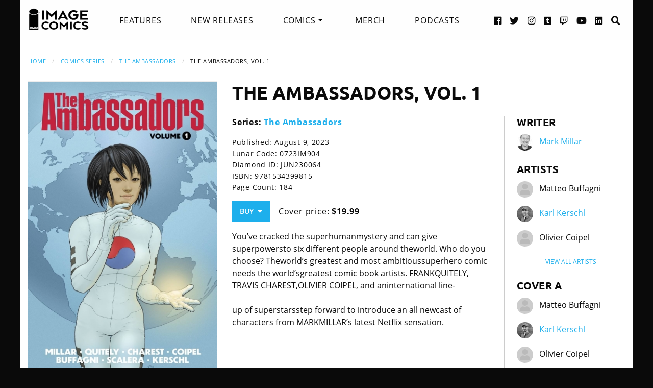

--- FILE ---
content_type: text/html; charset=UTF-8
request_url: https://imagecomics.com/comics/releases/ambassadors-tp-vol-01-mr
body_size: 7375
content:

<!doctype html><html
class="no-js" lang="en"><head><meta
charset="utf-8" /><meta
http-equiv="x-ua-compatible" content="ie=edge"><meta
name="viewport" content="width=device-width, initial-scale=1.0" /><meta
name="csrf-param" content="CRAFT_CSRF_TOKEN"><meta
name="csrf-token" content="clmttdi1ESnB5j2f0ggrVOkzvQdIpyMC3HfqjHHQCIA8v43ExwjXtwY4xdyI3nNKpJAE_ottfgXYYtc1BPBHb6YtgsEWvEW5d9Prh79ikdU="><link
rel="apple-touch-icon" sizes="180x180" href="https://cdn.imagecomics.com/apple-touch-icon.png"><link
rel="icon" type="image/png" sizes="32x32" href="https://cdn.imagecomics.com/favicon-32x32.png"><link
rel="icon" type="image/png" sizes="16x16" href="https://cdn.imagecomics.com/favicon-16x16.png"><link
rel="mask-icon" href="https://cdn.imagecomics.com/safari-pinned-tab.svg" color="#050505"><link
rel="alternate" type="application/rss+xml" title="Official imagecomics.com RSS feed" href="https://imagecomics.com/rss.xml" ><meta
name="msapplication-TileColor" content="#000000"><meta
name="theme-color" content="#080808"> <script type="module">!function(){const e=document.createElement("link").relList;if(!(e&&e.supports&&e.supports("modulepreload"))){for(const e of document.querySelectorAll('link[rel="modulepreload"]'))r(e);new MutationObserver((e=>{for(const o of e)if("childList"===o.type)for(const e of o.addedNodes)if("LINK"===e.tagName&&"modulepreload"===e.rel)r(e);else if(e.querySelectorAll)for(const o of e.querySelectorAll("link[rel=modulepreload]"))r(o)})).observe(document,{childList:!0,subtree:!0})}function r(e){if(e.ep)return;e.ep=!0;const r=function(e){const r={};return e.integrity&&(r.integrity=e.integrity),e.referrerpolicy&&(r.referrerPolicy=e.referrerpolicy),"use-credentials"===e.crossorigin?r.credentials="include":"anonymous"===e.crossorigin?r.credentials="omit":r.credentials="same-origin",r}(e);fetch(e.href,r)}}();</script> <script type="module" src="https://imagecomics.com/assets/dist/assets/app-CAtZGCGO.js" crossorigin onload="e=new CustomEvent(&#039;vite-script-loaded&#039;, {detail:{path: &#039;src/js/main.js&#039;}});document.dispatchEvent(e);"></script> <link
href="https://imagecomics.com/assets/dist/assets/app-a5vFeJd_.css" rel="stylesheet"><title>THE AMBASSADORS, VOL. 1 | Image Comics</title>
<script>dl = [];
(function(w,d,s,l,i){w[l]=w[l]||[];w[l].push({'gtm.start':
new Date().getTime(),event:'gtm.js'});var f=d.getElementsByTagName(s)[0],
j=d.createElement(s),dl=l!='dataLayer'?'&l='+l:'';j.async=true;j.src=
'//www.googletagmanager.com/gtm.js?id='+i+dl;f.parentNode.insertBefore(j,f);
})(window,document,'script','dl','GTM-TBLPFTD');
</script><meta name="description" content="You’ve cracked the superhumanmystery and can give superpowersto six different people around theworld. Who do you choose? Theworld’s greatest and most ambitioussuperhero comic needs the world’sgreatest comic book artists. FRANKQUITELY, TRAVIS CHAREST,OLIVIER COIPEL, and aninternational line- up of…">
<meta name="referrer" content="no-referrer-when-downgrade">
<meta name="robots" content="all">
<meta content="en_US" property="og:locale">
<meta content="Image Comics" property="og:site_name">
<meta content="website" property="og:type">
<meta content="https://imagecomics.com/comics/releases/ambassadors-tp-vol-01-mr" property="og:url">
<meta content="THE AMBASSADORS, VOL. 1" property="og:title">
<meta content="You’ve cracked the superhumanmystery and can give superpowersto six different people around theworld. Who do you choose? Theworld’s greatest and most ambitioussuperhero comic needs the world’sgreatest comic book artists. FRANKQUITELY, TRAVIS CHAREST,OLIVIER COIPEL, and aninternational line- up of…" property="og:description">
<meta content="https://imagecomics.com/files/releases/_1200x630_fit_center-center_82_none/STL259881.jpg?mtime=1684774084" property="og:image">
<meta content="410" property="og:image:width">
<meta content="630" property="og:image:height">
<meta content="THE AMBASSADORS, VOL. 1" property="og:image:alt">
<meta content="http://imagecomics.tumblr.com/" property="og:see_also">
<meta content="https://www.pinterest.com/imagecomics/" property="og:see_also">
<meta content="https://instagram.com/imagecomics/" property="og:see_also">
<meta content="https://www.youtube.com/channel/UCHmaKLo0FXWIPx-3n6qs3vQ" property="og:see_also">
<meta content="https://plus.google.com/114598508613546460297/posts" property="og:see_also">
<meta content="https://www.linkedin.com/company/1848032/" property="og:see_also">
<meta content="https://en.wikipedia.org/wiki/Image_Comics" property="og:see_also">
<meta content="https://www.facebook.com/pages/Image-Comics-Inc/178643148813259" property="og:see_also">
<meta content="http://twitter.com/imagecomics" property="og:see_also">
<meta name="twitter:card" content="summary_large_image">
<meta name="twitter:site" content="@imagecomics">
<meta name="twitter:creator" content="@imagecomics">
<meta name="twitter:title" content="THE AMBASSADORS, VOL. 1">
<meta name="twitter:description" content="You’ve cracked the superhumanmystery and can give superpowersto six different people around theworld. Who do you choose? Theworld’s greatest and most ambitioussuperhero comic needs the world’sgreatest comic book artists. FRANKQUITELY, TRAVIS CHAREST,OLIVIER COIPEL, and aninternational line- up of…">
<meta name="twitter:image" content="https://imagecomics.com/files/releases/_800x418_fit_center-center_82_none/STL259881.jpg?mtime=1684774084">
<meta name="twitter:image:width" content="272">
<meta name="twitter:image:height" content="418">
<meta name="twitter:image:alt" content="THE AMBASSADORS, VOL. 1">
<link href="https://imagecomics.com/comics/releases/ambassadors-tp-vol-01-mr" rel="canonical">
<link href="https://imagecomics.com" rel="home">
<link type="text/plain" href="https://imagecomics.com/humans.txt" rel="author"></head><body><noscript><iframe src="//www.googletagmanager.com/ns.html?id=GTM-TBLPFTD"
height="0" width="0" style="display:none;visibility:hidden"></iframe></noscript>
<div
class="site"><div
class="search-bar"><div
class="grid-container grid-x"><div
class="cell"><form
class="search clearfix" method="get" action="https://imagecomics.com/search/results" role="search" data-abide novalidate>
<input
type="search" required id="search" class="search-input" name="s" placeholder="I want to find...">
<button
class="button" type="submit" role="button">Search</button></form></div></div></div><header
id="header" class="main-header"><div
class="grid-container"><div
class="grid-x grid-padding-x"><div
class="cell shrink">
<a
href="/" aria-label="Image Comics" class="main-logo">
<img
src="/assets/img/image-comics-logo.png" alt="Image Comics">
</a></div><nav
class="cell auto"><ul
class="desktop-nav dropdown menu" data-dropdown-menu><li><a
href="/features">Features</a></li><li><a
href="/comics/new-releases">New Releases</a></li><li>
<a
class="active" href="/comics/series">Comics</a><ul
class="menu"><li><a
href="/comics/read-first-issues">Read First Issues</a></li><li><a
href="/comics/coming-soon">Coming Soon</a></li><li><a
href="/comics/series">Comic Series</a></li></ul></li><li><a
href="https://imagecomics.threadless.com/" target="_blank" >Merch</a></li><li><a
href="/podcasts">Podcasts</a></li></ul></nav><div
class="cell shrink social text-right"><ul><li>
<a
aria-label="Facebook link" target="_blank" href="https://www.facebook.com/pages/Image-Comics-Inc/178643148813259">
<i
class="fa fa-facebook-official" aria-hidden="true"></i>
</a></li><li>
<a
aria-label="Twitter link" target="_blank" href="https://twitter.com/imagecomics">
<i
class="fa fa-twitter" aria-hidden="true"></i>
</a></li><li>
<a
aria-label="Instagram link" target="_blank" href="https://instagram.com/imagecomics/">
<i
class="fa fa-instagram" aria-hidden="true"></i>
</a></li><li>
<a
aria-label="Tumblr link" target="_blank" href="http://imagecomics.tumblr.com/">
<i
class="fa fa-tumblr-square" aria-hidden="true"></i>
</a></li><li>
<a
aria-label="Twitch link" class="smaller" target="_blank" href="https://www.twitch.tv/imagecomics">
<i
class="fa fa-twitch" aria-hidden="true"></i>
</a></li><li>
<a
aria-label="YouTube link" target="_blank" href="https://www.youtube.com/channel/UCHmaKLo0FXWIPx-3n6qs3vQ">
<i
class="fa fa-youtube" aria-hidden="true"></i>
</a></li><li><a
aria-label="LinkedIn link" target="_blank" href="https://www.linkedin.com/company/1848032/">
<i
class="fa fa-linkedin-square" aria-hidden="true"></i>
</a></li><li><a
href="#" class="search-button"><i
class="fa fa-search" aria-hidden="true"></i> <span>Search</span></a></li></ul></div></div><a
aria-label="Search" href="#" class="mobile-search-button"><i
class="fa fa-search" aria-hidden="true"></i></a><a
class="mobile-dropdown-button"><div
id="hamburger">
<span></span>
<span></span>
<span></span>
<span></span></div>
</a><div
class="mobile-dropdown-menu-container"><div
class="mobile-dropdown-menu"><ul><li><a
href="/features">Features</a></li><li><a
href="/comics/new-releases">New Releases</a></li><li
class="inner-mobile-menu mm-inactive">
<span>Comics <i
class="fa fa-chevron-right" aria-hidden="true"></i></span><ul
class="inner-mobile-dropdown"><li><a
href="/comics/read-first-issues">Read First Issues</a></li><li><a
href="/comics/coming-soon">Coming Soon</a></li><li><a
href="/comics/series">Comic Series</a></li></ul></li><li><a
href="https://imagecomics.threadless.com/" target="_blank">Merch</a></li><li><a
href="/podcasts">Podcasts</a></li></ul></div></div></div></header><main
id="main" class="wrapper"><div
class="grid-container"><div
class="grid-x grid-padding-x u-mt2"><div
class="cell u-mb1"><nav
aria-label="You are here:" role="navigation"><ul
class="breadcrumbs"><li><a
href="https://imagecomics.com/">Home</a></li><li><a
href="https://imagecomics.com/comics/series">Comics Series</a></li><li><a
href="https://imagecomics.com/comics/series/ambassadors">The Ambassadors</a></li><li><span
class="show-for-sr">Current: </span>THE AMBASSADORS, VOL. 1</li></ul></nav></div><div
class="cell medium-3 large-4 u-mb2"><div
class="entry-cover-image image-link-gallery">
<a
href="/files/releases/STL259881.jpg" id="entry-cover-image">
<img
class="with-border" src="https://cdn.imagecomics.com/assets/i/releases/999298/ambassadors-tp-vol-01-mr_29e2acb990.jpg" alt="THE AMBASSADORS, VOL. 1" >
</a></div></div><div
class="cell medium-9 large-8"><div
class="grid-x grid-margin-x"><div
class="cell u-pb1"><h1>THE AMBASSADORS, VOL. 1</h1></div><div
class="cell medium-7 large-8"><div
class="grid-x grid-margin-x"><div
class="cell"><p>
<strong>Series:
<a
href="https://imagecomics.com/comics/series/ambassadors">The Ambassadors</a>
</strong></br></p><div
class="entry-meta"><p>
Published: August 9, 2023</br>
Lunar Code: 0723IM904<br>
Diamond ID: JUN230064<br>
ISBN: 9781534399815<br>
Page Count: 184<br></p><a
class="button buy u-mb0">Buy &nbsp;<i
class="fa fa-caret-down" aria-hidden="true"></i></a><div
class="buy-popup"><ul><li>
<a
href="https://findyourcomic.store" target="_blank">
<span
class="icon"><?xml version="1.0" encoding="utf-8"?>
<svg
version="1.1" id="mapmarker-icon" xmlns="http://www.w3.org/2000/svg" xmlns:xlink="http://www.w3.org/1999/xlink" x="0px" y="0px"
width="24.5px" height="25.3px" viewBox="0 0 24.5 25.3" style="enable-background:new 0 0 24.5 25.3;" xml:space="preserve"><style type="text/css">.st0{fill:#000111}</style><path
class="st0" d="M11.4,23.5C4.8,14.1,3.6,13.1,3.6,9.6C3.6,4.9,7.5,1,12.2,1s8.6,3.9,8.6,8.6c0,3.5-1.2,4.4-7.7,13.9
C12.7,24.2,11.8,24.2,11.4,23.5L11.4,23.5z"/>
</svg>
</span>
<span
class="icon-text">Comic Store Locator</span>
</a></li><li>
<a
href="https://previewsworld.com/Catalog/JUN230064" target="_blank">
<span
class="icon"><?xml version="1.0" encoding="utf-8"?><svg
version="1.1" id="Layer_1" xmlns="http://www.w3.org/2000/svg" xmlns:xlink="http://www.w3.org/1999/xlink" x="0px" y="0px"
width="24.5px" height="25.3px" viewBox="0 0 24.5 25.3" style="enable-background:new 0 0 24.5 25.3;" xml:space="preserve"><style type="text/css">.st0{fill:#111}</style><g>
<path
class="st0" d="M5.9,1.7h7.2c2.5,0,4.7,0.3,6.3,1.9s1.8,3.5,1.8,5c0,1.6-0.2,3.5-1.7,5.1s-4.1,2.5-7.5,2.5H9.6l-0.9,7.2H3.2
L5.9,1.7z M10.8,6.2l-0.6,5.4h1.7c0.8,0,2.2-0.1,3-0.9c0.6-0.6,0.7-1.4,0.7-1.9c0-0.9-0.3-1.5-0.6-1.8c-0.7-0.7-1.9-0.7-2.7-0.7
h-1.5V6.2z"/>
</g>
</svg>
</span>
<span
class="icon-text">PREVIEWSworld Pullbox</span>
</a></li><li>
<a
href="https://amzn.to/3JWSa70" target="_blank">
<span
class="icon"><?xml version="1.0" encoding="utf-8"?>
<svg
version="1.1" id="amazon-icon" xmlns="http://www.w3.org/2000/svg" xmlns:xlink="http://www.w3.org/1999/xlink" x="0px" y="0px"
width="24px" height="24px" viewBox="0 0 24 24" style="enable-background:new 0 0 24 24;" xml:space="preserve"><style type="text/css">.st0{fill:#111}</style><g>
<path
class="st0" d="M14,6.9C12.1,7.1,9.7,7.2,8,8c-2,0.9-3.4,2.6-3.4,5.2c0,3.3,2.1,4.9,4.7,4.9c2.2,0,3.5-0.5,5.2-2.3
c0.6,0.8,0.8,1.2,1.8,2.1c0.2,0.1,0.5,0.1,0.7-0.1l0,0c0.6-0.6,1.8-1.6,2.4-2.1c0.3-0.2,0.2-0.6,0-0.8c-0.6-0.8-1.2-1.4-1.2-2.9V7
c0-2.1,0.1-4-1.4-5.4C15.8,0.4,13.8,0,12.2,0c-3,0-6.4,1.1-7.1,4.8C5.1,5.2,5.4,5.4,5.6,5.5l3.1,0.3c0.3,0,0.5-0.3,0.5-0.6
c0.3-1.3,1.3-1.9,2.5-1.9c0.7,0,1.4,0.2,1.8,0.8C14,4.8,14,5.7,14,6.5V6.9z M14,10.1L14,10.1c0,1.2,0,2.3-0.6,3.4
c-0.5,0.9-1.3,1.4-2.2,1.4c-1.2,0-1.9-0.9-1.9-2.3c0-2.7,2.4-3.2,4.7-3.2V10.1z"/>
<path
class="st0" d="M23.1,18.3c-0.3-0.3-2.6-0.6-4,0.4c-0.2,0.2-0.2,0.4,0.1,0.3c0.8-0.1,2.6-0.3,2.9,0.1c0.3,0.4-0.4,2.1-0.7,2.8
c-0.1,0.2,0.1,0.3,0.3,0.1C23,21,23.4,18.7,23.1,18.3z"/>
<path
class="st0" d="M20.7,19.8C18,21.3,15,22,12.2,22c-4,0-7.9-1.4-11.1-3.7c-0.3-0.2-0.5,0.2-0.3,0.4C3.8,22,7.7,24,12,24
c3.1,0,6.6-1.2,9.1-3.5C21.5,20.1,21.1,19.6,20.7,19.8z"/>
</g>
</svg>
</span>
<span
class="icon-text">Amazon</span>
</a></li><li>
<a
href="https://www.barnesandnoble.com/w/?ean=9781534399815" target="_blank">
<span
class="icon"><?xml version="1.0" encoding="utf-8"?>
<svg
version="1.1" id="bn-icon" xmlns="http://www.w3.org/2000/svg" xmlns:xlink="http://www.w3.org/1999/xlink" x="0px" y="0px"
width="24.5px" height="25.3px" viewBox="0 0 24.5 25.3" style="enable-background:new 0 0 24.5 25.3;" xml:space="preserve"><style type="text/css">.st0{fill-rule:evenodd;clip-rule:evenodd;fill:#111}</style><path
class="st0" d="M12,17.5c0,4.6-2.1,6.3-5.6,6.3h-5V1.4h5c3.9,0,4.9,2.3,4.9,6.2c0,2.7-1,4.2-2.8,4.3C10.5,11.9,12,13.9,12,17.5
L12,17.5z M5.3,13.3v7.9h1c1.2,0,1.5-0.7,1.5-4.1c0-2.5-0.3-3.8-1.6-3.8H5.3V4.1v6.4h1c1.1,0,1.3-0.9,1.3-2.9C7.5,5,7.3,4.1,6,4.1
H5.3V13.3L5.3,13.3z"/>
<path
class="st0" d="M16.5,11.7c0.2,3,0.2,3.9,0.2,6.6c0,1.7,0,5.8,0,5.8h-3.7V1.4h3.7c0,0,1.8,6.6,2.2,8.1c0.4,1.4,0.7,2.6,0.9,3.6
c-0.1-2.2-0.1-5-0.1-7.2c0-1.7,0-4.4,0-4.4h3.6v22.7h-3.3c0,0-2-7-2.4-8.4C17,14.7,16.8,13.4,16.5,11.7L16.5,11.7z"/>
</svg></span>
<span
class="icon-text">Barnes &amp; Noble</span>
</a></li><li>
<a
href="https://bookshop.org/p/books/the-ambassadors-volume-1-mark-millar/19316357?ean=9781534399815" target="_blank">
<span
class="icon"><?xml version="1.0" encoding="utf-8"?>
<svg
version="1.1" id="bookshop-icon" xmlns="http://www.w3.org/2000/svg" xmlns:xlink="http://www.w3.org/1999/xlink" x="0px" y="0px"
width="24px" height="24px" viewBox="0 0 24 24" style="enable-background:new 0 0 24 24;" xml:space="preserve"><style type="text/css">.st0{fill-rule:evenodd;clip-rule:evenodd}</style><path
class="st0" d="M23.7,8.3c0-0.2,0-0.4,0-0.6c0-0.2,0-0.4,0-0.7c-0.1-1-0.6-1.9-1.3-2.6c-0.4-0.4-0.8-0.7-1.3-1
c-0.3-0.2-0.6-0.3-1-0.4c-0.9-0.2-1.8-0.3-2.7-0.3h-0.7l-11,0H0.5C0.4,2.7,0.3,2.8,0.3,3v0.7c0,0.1,0.1,0.2,0.2,0.2h0.2
c0.1,0,0.3,0,0.4,0c0.3,0,0.7,0,1,0.1c0.1,0,0.3,0.1,0.4,0.1c0.2,0.1,0.3,0.4,0.3,0.6c0,0.4,0.1,0.8,0.1,1.1v3.3c0,0.2,0,0.4,0,0.6
c0,0.2,0,0.5,0,0.6c0,0.3-0.1,0.5-0.2,0.7c-0.2,0.1-0.4,0.1-0.6,0.1H1.8c-0.2,0-0.3,0-0.5,0s-0.4,0-0.7,0H0.5c-0.1,0-0.1,0-0.2,0.1
c0,0.1-0.1,0.1,0,0.2v0.7c0,0.1,0.1,0.2,0.2,0.2h0.1c0.2,0,0.4,0,0.6,0h0.5h0.4h0c0.2,0,0.5,0,0.6,0.3c0,0.1,0,0.1,0,0.2v0.1
c0,0.2,0,0.5,0,0.7c0,0.2,0,0.4,0,0.6v2.2c0,0.2,0,0.3,0,0.5c0,0.5,0,1,0,1.4c0,0.4-0.2,0.7-0.4,1c-0.3,0.2-0.6,0.4-0.9,0.4H1.2H1.1
H0.8c-0.1,0-0.2,0-0.3,0H0.4c-0.1,0-0.1,0.1-0.1,0.2c0,0,0,0.1,0,0.1V21c0,0.1,0,0.1,0.1,0.1c0.1,0.1,0.2,0.1,0.3,0.1h16.2
c0.4,0,0.8,0,1.2,0h0.1c0.4,0,0.9,0,1.3-0.1c0.3,0,0.6-0.1,0.8-0.2c0.3-0.1,0.7-0.3,1-0.4c0.5-0.3,0.9-0.6,1.3-1
c0.7-0.7,1.1-1.6,1.3-2.6c0-0.2,0-0.4,0-0.6c0-0.2,0-0.4,0-0.7c-0.2-1.3-0.9-2.5-2-3.2L21.2,12l0.6-0.4C22.8,10.8,23.5,9.7,23.7,8.3
z M21.7,14.1c0.5,0.6,0.8,1.4,0.9,2.2c0,0.8-0.3,1.6-0.9,2.2c-0.3,0.4-0.7,0.7-1.1,0.9c-0.1,0.1-0.2,0.1-0.4,0.2
c-0.9,0.4-2,0.4-3,0.4h-0.7H5c-0.3,0-0.5-0.1-0.7-0.3c-0.2-0.2-0.3-0.5-0.3-0.8v-5.7c0-0.3,0.2-0.5,0.5-0.5h5c1.2,0,2.6,0,3.9,0h3.3
h0.6c0.9-0.1,1.7,0,2.6,0.2C20.5,13.1,21.2,13.5,21.7,14.1L21.7,14.1z M20.6,10.8c-0.9,0.5-2.1,0.5-2.9,0.5c-2.6,0-5.3,0-7.5,0H4.5
c-0.3,0-0.5-0.2-0.5-0.5c0-1.3,0-2.4,0-3.5V4.8c0-0.4,0.3-0.7,0.7-0.7h6.1c0.5,0,1.1,0,1.6,0h0c0.9,0,1.8,0,2.7,0c0.4,0,0.9,0,1.3,0
h0c0.5,0,1.1,0,1.6,0c0.9,0,1.9,0.1,2.7,0.7c0.7,0.5,1.3,1.2,1.6,2.1c0.1,0.3,0.1,0.6,0.1,0.8v0c0,0.8-0.4,1.6-0.9,2.2
C21.4,10.2,21,10.5,20.6,10.8z"/>
</svg>
</span>
<span
class="icon-text">Bookshop.org</span>
</a></li><li>
<a
href="https://www.amazon.com/dp/B0CCBBYTVY" target="_blank">
<span
class="icon"><?xml version="1.0" encoding="utf-8"?>
<svg
version="1.1" id="amazon-icon" xmlns="http://www.w3.org/2000/svg" xmlns:xlink="http://www.w3.org/1999/xlink" x="0px" y="0px"
width="24px" height="24px" viewBox="0 0 24 24" style="enable-background:new 0 0 24 24;" xml:space="preserve"><style type="text/css">.st0{fill:#111}</style><g>
<path
class="st0" d="M14,6.9C12.1,7.1,9.7,7.2,8,8c-2,0.9-3.4,2.6-3.4,5.2c0,3.3,2.1,4.9,4.7,4.9c2.2,0,3.5-0.5,5.2-2.3
c0.6,0.8,0.8,1.2,1.8,2.1c0.2,0.1,0.5,0.1,0.7-0.1l0,0c0.6-0.6,1.8-1.6,2.4-2.1c0.3-0.2,0.2-0.6,0-0.8c-0.6-0.8-1.2-1.4-1.2-2.9V7
c0-2.1,0.1-4-1.4-5.4C15.8,0.4,13.8,0,12.2,0c-3,0-6.4,1.1-7.1,4.8C5.1,5.2,5.4,5.4,5.6,5.5l3.1,0.3c0.3,0,0.5-0.3,0.5-0.6
c0.3-1.3,1.3-1.9,2.5-1.9c0.7,0,1.4,0.2,1.8,0.8C14,4.8,14,5.7,14,6.5V6.9z M14,10.1L14,10.1c0,1.2,0,2.3-0.6,3.4
c-0.5,0.9-1.3,1.4-2.2,1.4c-1.2,0-1.9-0.9-1.9-2.3c0-2.7,2.4-3.2,4.7-3.2V10.1z"/>
<path
class="st0" d="M23.1,18.3c-0.3-0.3-2.6-0.6-4,0.4c-0.2,0.2-0.2,0.4,0.1,0.3c0.8-0.1,2.6-0.3,2.9,0.1c0.3,0.4-0.4,2.1-0.7,2.8
c-0.1,0.2,0.1,0.3,0.3,0.1C23,21,23.4,18.7,23.1,18.3z"/>
<path
class="st0" d="M20.7,19.8C18,21.3,15,22,12.2,22c-4,0-7.9-1.4-11.1-3.7c-0.3-0.2-0.5,0.2-0.3,0.4C3.8,22,7.7,24,12,24
c3.1,0,6.6-1.2,9.1-3.5C21.5,20.1,21.1,19.6,20.7,19.8z"/>
</g>
</svg>
</span>
<span
class="icon-text">Kindle</span>
</a></li><li>
<a
href="https://books.apple.com/us/book/the-ambassadors-vol-1/id6454675716" target="_blank">
<span
class="icon"><?xml version="1.0" encoding="utf-8"?>
<svg
version="1.1" id="ibooks-logo" xmlns="http://www.w3.org/2000/svg" xmlns:xlink="http://www.w3.org/1999/xlink" x="0px"
y="0px" width="24.5px" height="25.3px" viewBox="0 0 24.5 25.3" style="enable-background:new 0 0 24.5 25.3;"
xml:space="preserve"><style type="text/css">.st0{fill:#000111}</style><path
class="st0" d="M11.8,14.2V7.6l-0.1-0.4c-0.2-0.5-0.4-1.1-1-1.5C10,5.1,8.9,4.5,7.7,4.5C6.2,4.4,4.5,4.8,3.3,5.5
C2.6,6,2.4,6.4,2.3,6.8c0,0.2,0,2.6,0,6.2c0,5.2,0,5.9,0.1,6c0.1,0.3,0.3,0.2,1-0.3c0.7-0.4,1.3-0.7,1.9-0.9
c0.6-0.2,1.2-0.3,1.8-0.3c1.5,0,2.8,0.5,3.8,1.5c0.4,0.4,0.5,0.7,0.8,1.4c0.1,0.2,0.2,0.4,0.2,0.3C11.8,20.7,11.8,17.9,11.8,14.2
L11.8,14.2z M12.6,20.7c0.4-0.8,0.5-1.2,1-1.6c0.7-0.7,1.7-1.2,2.7-1.4c0.4-0.1,0.5-0.1,1.2-0.1c0.8,0,1.3,0.1,1.9,0.4
c0.4,0.1,1.2,0.4,1.4,0.6c0.4,0.3,0.9,0.5,1,0.5c0.2,0,0.3-0.1,0.3-0.4c0-0.4,0-11.3,0-11.8c-0.1-0.5-0.4-0.9-1-1.4
c-1.1-0.7-2.4-1.2-3.7-1.2c-0.5,0-0.9,0-1.4,0.2C14.3,5,13,6,12.6,7.5l-0.1,0.4v4.8c0,2.7,0,5.5,0,6.4c0,0.9,0,1.6,0,1.6
C12.6,20.7,12.6,20.7,12.6,20.7z"/>
</svg>
</span>
<span
class="icon-text">Apple iBooks</span>
</a></li></ul></div><p
class="price">
Cover price: <b>$19.99</b></p></div></div></div><div
class="comic-description">
You’ve cracked the superhumanmystery and can give superpowersto six different people around theworld. Who do you choose? Theworld’s greatest and most ambitioussuperhero comic needs the world’sgreatest comic book artists. FRANKQUITELY, TRAVIS CHAREST,OLIVIER COIPEL, and aninternational line-<br
/><br
/>up of superstarsstep forward to introduce an all newcast of characters from MARKMILLAR’s latest Netflix sensation.</div></div><div
class="cell medium-5 large-4 credits"><div
class="role"><h2>Writer</h2><aside>
<img
src="https://cdn.imagecomics.com/assets/i/creators/438706/mark-millar_eb7d5c77ba_4c8d099e819a7146712525ccb2eb9e7c.jpg" alt="Mark Millar">
<a
href="https://imagecomics.com/creators/mark-millar">Mark Millar</a></aside></div><div
class="role"><h2>Artists</h2><aside>
<img
src="https://cdn.imagecomics.com/assets/img/default-user-square.svg" alt="Matteo Buffagni">
<span>Matteo Buffagni</span></aside><aside>
<img
src="https://cdn.imagecomics.com/assets/i/creators/902/karl-kerschl_b7d17868e2_4c8d099e819a7146712525ccb2eb9e7c.jpg" alt="Karl Kerschl">
<a
href="https://imagecomics.com/creators/karl-kerschl">Karl Kerschl</a></aside><aside>
<img
src="https://cdn.imagecomics.com/assets/img/default-user-square.svg" alt="Olivier Coipel">
<span>Olivier Coipel</span></aside><aside>
<img
src="https://cdn.imagecomics.com/assets/img/default-user-square.svg" alt="Travis Charest">
<span>Travis Charest</span></aside><aside>
<img
src="https://cdn.imagecomics.com/assets/i/creators/975/matteo-scalera_732b106402_4c8d099e819a7146712525ccb2eb9e7c.jpg" alt="Matteo Scalera">
<a
href="https://imagecomics.com/creators/matteo-scalera">Matteo Scalera</a></aside><aside>
<img
src="https://cdn.imagecomics.com/assets/i/creators/1034/frank-quitely_f7082ac6a5_4c8d099e819a7146712525ccb2eb9e7c.jpg" alt="Frank Quitely">
<a
href="https://imagecomics.com/creators/frank-quitely">Frank Quitely</a></aside><div
class="text-center u-mb1_5">
<a
href="#" class="more-creators">View All Artists</a></div></div><div
class="role"><h2>Cover A</h2><aside>
<img
src="https://cdn.imagecomics.com/assets/img/default-user-square.svg" alt="Matteo Buffagni">
<span>Matteo Buffagni</span></aside><aside>
<img
src="https://cdn.imagecomics.com/assets/i/creators/902/karl-kerschl_b7d17868e2_4c8d099e819a7146712525ccb2eb9e7c.jpg" alt="Karl Kerschl">
<a
href="https://imagecomics.com/creators/karl-kerschl">Karl Kerschl</a></aside><aside>
<img
src="https://cdn.imagecomics.com/assets/img/default-user-square.svg" alt="Olivier Coipel">
<span>Olivier Coipel</span></aside><aside>
<img
src="https://cdn.imagecomics.com/assets/img/default-user-square.svg" alt="Travis Charest">
<span>Travis Charest</span></aside><aside>
<img
src="https://cdn.imagecomics.com/assets/i/creators/975/matteo-scalera_732b106402_4c8d099e819a7146712525ccb2eb9e7c.jpg" alt="Matteo Scalera">
<a
href="https://imagecomics.com/creators/matteo-scalera">Matteo Scalera</a></aside><aside>
<img
src="https://cdn.imagecomics.com/assets/i/creators/1034/frank-quitely_f7082ac6a5_4c8d099e819a7146712525ccb2eb9e7c.jpg" alt="Frank Quitely">
<a
href="https://imagecomics.com/creators/frank-quitely">Frank Quitely</a></aside><div
class="text-center u-mb1_5">
<a
href="#" class="more-creators">View All Cover As</a></div></div></div></div></div></div><section
class="comics-grid u-pb2"><div
class="grid-x grid-padding-x u-pt2"><div
class="cell shrink"><h2>Collected Editions</h2></div><div
class="cell shrink">
<a
class="more-link" href="/comics/list/series/ambassadors/collected-editions">View More</a></div></div><div
class="grid-x grid-padding-x small-up-2 medium-up-3 large-up-6"><div
class="cell  u-mb1">
<a
href="https://imagecomics.com/comics/releases/ambassadors-tp-vol-01-mr" class="cover-image u-mb0_5">
<img
src="https://cdn.imagecomics.com/assets/i/releases/999298/ambassadors-tp-vol-01-mr_3817bbeb06.jpg" alt="THE AMBASSADORS, VOL. 1 cover" class="u-mb0_5 block with-border">
</a>
<a
href="https://imagecomics.com/comics/releases/ambassadors-tp-vol-01-mr">
<span
class="u-mb0_5">THE AMBASSADORS, VOL. 1</span>
</a>
<span
class="date">Aug 9, 2023</span></div></div></section><section
class="comics-grid u-pb2"><div
class="grid-x grid-padding-x u-pt2"><div
class="cell shrink"><h2>Comics</h2></div><div
class="cell shrink">
<a
class="more-link" href="/comics/list/series/ambassadors/releases">View More</a></div></div><div
class="grid-x grid-padding-x small-up-2 medium-up-3 large-up-6"><div
class="cell  u-mb1">
<a
href="https://imagecomics.com/comics/releases/ambassadors-6-of-6" class="cover-image u-mb0_5">
<img
src="https://cdn.imagecomics.com/assets/i/releases/984766/ambassadors-6-of-6_7ed34848b8.jpg" alt="The Ambassadors #6 cover" class="u-mb0_5 block with-border">
</a>
<a
href="https://imagecomics.com/comics/releases/ambassadors-6-of-6">
<span
class="u-mb0_5">The Ambassadors #6</span>
</a>
<span
class="date">Jun 7, 2023</span></div><div
class="cell  u-mb1">
<a
href="https://imagecomics.com/comics/releases/the-ambassadors-5" class="cover-image u-mb0_5">
<img
src="https://cdn.imagecomics.com/assets/i/releases/965715/the-ambassadors-5_3568fc2c3a.jpg" alt="The Ambassadors #5 cover" class="u-mb0_5 block with-border">
</a>
<a
href="https://imagecomics.com/comics/releases/the-ambassadors-5">
<span
class="u-mb0_5">The Ambassadors #5</span>
</a>
<span
class="date">May 24, 2023</span></div><div
class="cell  u-mb1">
<a
href="https://imagecomics.com/comics/releases/the-ambassadors-4" class="cover-image u-mb0_5">
<img
src="https://cdn.imagecomics.com/assets/i/releases/965300/the-ambassadors-4_6a0a3bca1f.jpg" alt="The Ambassadors #4 cover" class="u-mb0_5 block with-border">
</a>
<a
href="https://imagecomics.com/comics/releases/the-ambassadors-4">
<span
class="u-mb0_5">The Ambassadors #4</span>
</a>
<span
class="date">May 10, 2023</span></div><div
class="cell  u-mb1">
<a
href="https://imagecomics.com/comics/releases/ambassadors-3-of-6" class="cover-image u-mb0_5">
<img
src="https://cdn.imagecomics.com/assets/i/releases/962117/ambassadors-3-of-6_751406425a.jpg" alt="THE AMBASSADORS #3 (OF 6) cover" class="u-mb0_5 block with-border">
</a>
<a
href="https://imagecomics.com/comics/releases/ambassadors-3-of-6">
<span
class="u-mb0_5">THE AMBASSADORS #3 (OF 6)</span>
</a>
<span
class="date">Apr 26, 2023</span></div><div
class="cell  u-mb1">
<a
href="https://imagecomics.com/comics/releases/ambassadors-2-of-6" class="cover-image u-mb0_5">
<img
src="https://cdn.imagecomics.com/assets/i/releases/962089/ambassadors-2-of-6_e0c0310859.jpg" alt="The AMBASSADORS #2 (OF 6) cover" class="u-mb0_5 block with-border">
</a>
<a
href="https://imagecomics.com/comics/releases/ambassadors-2-of-6">
<span
class="u-mb0_5">The AMBASSADORS #2 (OF 6)</span>
</a>
<span
class="date">Apr 12, 2023</span></div><div
class="cell  u-mb1">
<a
href="https://imagecomics.com/comics/releases/ambassadors-1-2" class="cover-image u-mb0_5">
<img
src="https://cdn.imagecomics.com/assets/i/releases/958666/ambassadors-1-2_4747176f02.jpg" alt="The Ambassadors #1 cover" class="u-mb0_5 block with-border">
</a>
<a
href="https://imagecomics.com/comics/releases/ambassadors-1-2">
<span
class="u-mb0_5">The Ambassadors #1</span>
</a>
<span
class="date">Mar 29, 2023</span></div></div></section></div></main></div><footer
id="footer"><div
class="grid-container"><div
class="grid-x grid-padding-x u-pt1_5 u-pb1_5"><div
class="cell large-3">
<a
aria-label="Image Comics" href="/" class="footer-logo">
<img
src="/assets/img/image-comics-logo.png" alt="Image Comics">
</a><p
class="copyright">All content copyright &copy; & Trademarked TM 2026 Image Comics or their respective owners. Image and its logos are &reg; and &copy; 2026 Image Comics, Inc. All rights reserved.</p></div><div
class="cell hide-for-large social u-md-pb1_5"><ul><li>
<a
aria-label="Facebook link" target="_blank" href="https://www.facebook.com/pages/Image-Comics-Inc/178643148813259">
<i
class="fa fa-facebook-official" aria-hidden="true"></i>
</a></li><li>
<a
aria-label="Twitter link" target="_blank" href="https://twitter.com/imagecomics">
<i
class="fa fa-twitter" aria-hidden="true"></i>
</a></li><li>
<a
aria-label="Instagram link" target="_blank" href="https://instagram.com/imagecomics/">
<i
class="fa fa-instagram" aria-hidden="true"></i>
</a></li><li>
<a
aria-label="Tumblr link" target="_blank" href="http://imagecomics.tumblr.com/">
<i
class="fa fa-tumblr-square" aria-hidden="true"></i>
</a></li><li>
<a
aria-label="Twitch link" class="smaller" target="_blank" href="https://www.twitch.tv/imagecomics">
<i
class="fa fa-twitch" aria-hidden="true"></i>
</a></li><li>
<a
aria-label="YouTube link" target="_blank" href="https://www.youtube.com/channel/UCHmaKLo0FXWIPx-3n6qs3vQ">
<i
class="fa fa-youtube" aria-hidden="true"></i>
</a></li><li><a
aria-label="LinkedIn link" target="_blank" href="https://www.linkedin.com/company/1848032/">
<i
class="fa fa-linkedin-square" aria-hidden="true"></i>
</a></li></ul></div><div
class="cell small-6 large-3 border-left"><ul
class="footer-nav"><li><a
href="/comics/new-releases">New Releases</a></li><li><a
href="/comics/coming-soon">Coming Soon</a></li><li><a
href="/comics/series">Comic Series</a></li><li><a
href="/creators">Creators</a></li><li><a
href="/events">Events</a></li><li><a
href="https://imagecomics.threadless.com/" target="_blank">Merch</a></li><li><a
href="/podcasts" >Podcasts</a></li><li><a
href="/solicitations">Solicitations</a></li><li><a
target="_blank" href="https://eepurl.com/K3nt5">Newsletter Sign Up</a></li></ul></div><div
class="cell small-6 large-3 border-left"><ul
class="footer-nav"><li><a
href="/about-us">About Us</a></li><li><a
href="/press-releases">Press Releases</a></li><li><a
href="https://imagecomics.com/rss.xml">RSS Feed</a></li><li><a
href="/contact">Contact</a></li><li><a
href="/faq">FAQ</a></li><li><a
href="/submissions">Submissions</a></li><li><a
href="/terms-and-conditions">Terms and Conditions</a></li><li><a
href="/privacy">Privacy Policy</a></li><li><a
href="/copyright-information">Copyright Infringement</a></li></ul></div><div
class="cell medium-12 large-3 find-a-store text-center"><aside><h4 class="u-mb1">Find a Store</h4><form
id="store_finder_form" action="/" method="get" data-abide novalidate><div
class="input-group">
<label
for="find_by_zip" class="sr-only">Enter Zip Code</label>
<input
class="input-group-field" id="find_by_zip" name="find_by_zip" placeholder="Enter Zip Code" required pattern="number"><div
class="input-group-button">
<button
type="submit" class="button" id="find_submit" name="find_submit">Go</button></div></div>
<span
class="form-error" data-form-error-for="find_by_zip">Zipcode is required.</span></form></aside></div></div></div></footer><script type="application/ld+json">{"@context":"http://schema.org","@graph":[{"@type":"WebPage","author":{"@id":"https://imagecomics.com#identity"},"copyrightHolder":{"@id":"https://imagecomics.com#identity"},"copyrightYear":"2023","creator":{"@id":"https://imagecomics.com#creator"},"dateModified":"2026-01-27T02:03:36-08:00","datePublished":"2023-05-22T10:35:00-07:00","description":"You’ve cracked the superhumanmystery and can give superpowersto six different people around theworld. Who do you choose? Theworld’s greatest and most ambitioussuperhero comic needs the world’sgreatest comic book artists. FRANKQUITELY, TRAVIS CHAREST,OLIVIER COIPEL, and aninternational line- up of superstarsstep forward to introduce an all newcast of characters from MARKMILLAR’s latest Netflix sensation.","headline":"THE AMBASSADORS, VOL. 1","image":{"@type":"ImageObject","url":"https://imagecomics.com/files/releases/_1200x630_fit_center-center_82_none/STL259881.jpg?mtime=1684774084"},"inLanguage":"en-us","mainEntityOfPage":"https://imagecomics.com/comics/releases/ambassadors-tp-vol-01-mr","name":"THE AMBASSADORS, VOL. 1","publisher":{"@id":"https://imagecomics.com#creator"},"url":"https://imagecomics.com/comics/releases/ambassadors-tp-vol-01-mr"},{"@id":"https://imagecomics.com#identity","@type":"Organization","address":{"@type":"PostalAddress","addressCountry":"US"},"description":"Image is a comics and graphic novels publisher formed in 1992 by 7 of the comics industry's best-selling artists, and is the 3rd largest comics publisher in the United States.","email":"info@imagecomics.com","name":"Image Comics","sameAs":["http://twitter.com/imagecomics","https://www.facebook.com/pages/Image-Comics-Inc/178643148813259","https://en.wikipedia.org/wiki/Image_Comics","https://www.linkedin.com/company/1848032/","https://plus.google.com/114598508613546460297/posts","https://www.youtube.com/channel/UCHmaKLo0FXWIPx-3n6qs3vQ","https://instagram.com/imagecomics/","https://www.pinterest.com/imagecomics/","http://imagecomics.tumblr.com/"],"url":"https://imagecomics.com"},{"@id":"#creator","@type":"Organization"},{"@type":"BreadcrumbList","description":"Breadcrumbs list","itemListElement":[{"@type":"ListItem","item":"https://imagecomics.com","name":"Homepage","position":1},{"@type":"ListItem","item":"https://imagecomics.com/comics/releases/ambassadors-tp-vol-01-mr","name":"THE AMBASSADORS, VOL. 1","position":2}],"name":"Breadcrumbs"}]}</script></body></html><!-- Cached by Blitz on 2026-01-27T02:18:27-08:00 --><!-- Served by Blitz on 2026-01-27T02:18:27-08:00 -->